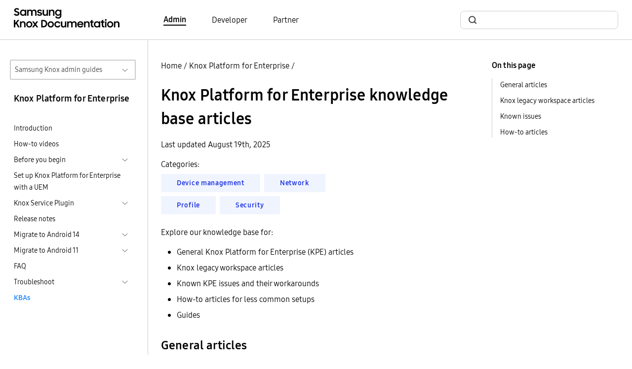

--- FILE ---
content_type: text/html
request_url: https://docs.samsungknox.com/admin/uem/citrix-deploy-byod.htm/
body_size: 319
content:
<!DOCTYPE html>
<html lang="en-us">
  <head>
    <title>https://docs.samsungknox.com/admin/knox-platform-for-enterprise/kbas/</title>
    <link rel="canonical" href="https://docs.samsungknox.com/admin/knox-platform-for-enterprise/kbas/">
    <meta name="robots" content="noindex">
    <meta charset="utf-8">
    <meta http-equiv="refresh" content="0; url=https://docs.samsungknox.com/admin/knox-platform-for-enterprise/kbas/">
  </head>
</html>


--- FILE ---
content_type: text/html
request_url: https://docs.samsungknox.com/admin/knox-platform-for-enterprise/kbas/
body_size: 69908
content:
<!DOCTYPE html>
<html lang="en">





  






  
  
<head>
  <meta charset="utf-8">
  
  
  <script async src="https://www.googletagmanager.com/gtag/js?id=G-CV8C3DHP6P"></script>
  <script>
    window.dataLayer = window.dataLayer || [];
    function gtag(){dataLayer.push(arguments);}
    gtag('js', new Date());
    gtag('config', 'G-CV8C3DHP6P');
  </script>
  
  <script>
    (function(i,s,o,g,r,a,m){i['GoogleAnalyticsObject']=r;i[r]=i[r]||function(){
    (i[r].q=i[r].q||[]).push(arguments)},i[r].l=1*new Date();a=s.createElement(o),
    m=s.getElementsByTagName(o)[0];a.async=1;a.src=g;m.parentNode.insertBefore(a,m)
    })(window,document,'script','https://www.google-analytics.com/analytics.js','ga');
    ga('create', 'UA-54474000-1', 'auto'); 
    ga('send', 'pageview');
  </script>
  
<script>(function(w,d,s,l,i){w[l]=w[l]||[];w[l].push({'gtm.start': new Date().getTime(),event:'gtm.js'});var f=d.getElementsByTagName(s)[0], j=d.createElement(s),dl=l!='dataLayer'?'&l='+l:'';j.async=true;j.src='https://www.googletagmanager.com/gtm.js?id='+i+dl;f.parentNode.insertBefore(j,f);})(window,document,'script','dataLayer','GTM-P24TWCG');</script><meta name="viewport" content="width=device-width,height=device-height,initial-scale=1.0">
  <meta http-equiv="X-UA-Compatible" content="IE=edge">
  <title>Knox Platform for Enterprise knowledge base articles  | Knox Platform for Enterprise  | Samsung Knox Documentation</title>
  <meta http-equiv="content-language" content="en">
  <meta name="language" content="en">
  <script src="../../assets/js/bundle.js"></script>
  <link rel="stylesheet" href="https://docs.samsungknox.com/admin/styles/main.min.css">
  <link rel="icon" href="../../favicon.ico" type="image/x-icon">
  <link rel="icon" sizes="16x16" href="../../favicon-16x16.png" type="image/png">
  <link rel="icon" sizes="32x32" href="../../favicon-32x32.png" type="image/png">
  <link rel="manifest" href="../../manifest.json">
  <link rel="apple-touch-icon" sizes="180x180" href="../../apple-touch-icon.png">
  <link rel="mask-icon" href="../../safari-pinned-tab.svg" color="#5bbad5">
  <meta name="theme-color" content="white">
</head>
<body id=ZgotmplZ>
  
    

  

<script onload="initBot()" defer src="https://dc-chbt.samsungknox.com/copilot/index.js?noCache=1769639955"></script>
<script defer>
    function initBot(){
      const relPath = "\/knox-platform-for-enterprise\/kbas\/";
      const prePath = relPath  === '/' ? "." : window.location.href.split(relPath)[0];
      window.chatbot.init("https:\/\/dc-chbt.samsungknox.com", prePath + "/assets/styles/chatbot.css");
    }
</script>
  
<noscript><iframe src="https://www.googletagmanager.com/ns.html?id=GTM-P24TWCG" height="0" width="0" style="display:none;visibility:hidden"></iframe></noscript>
  
    <header>
  <div class="container-xxl border-bottom">
    <nav class="nav-top navbar navbar-expand-lg d-flex px-3">
        <a class="navbar-brand" href="../../">
          <img src="../../svg/samsung_knox_doc_logo.svg" alt="Logo for Samsung Knox documentation">
        </a>
        <div class="collapse navbar-collapse">
          <ul class="row align-items-center ms-10 mb-0 p-0">
            
            
            <li class="navbar-nav col">
              <a href="../../" class="body-4 text-black fw-light pe-auto me-6 text-decoration-none fw-bold border-bottom border-2 border-black">Admin</a>
            </li>
            
            <li class="navbar-nav col">
              <a href="https://docs.samsungknox.com/dev/" class="body-4 text-black fw-light pe-auto me-6 text-decoration-none ">Developer</a>
            </li>
            
            <li class="navbar-nav col">
              <a href="https://docs.samsungknox.com/partner/" class="body-4 text-black fw-light pe-auto me-3 text-decoration-none ">Partner</a>
            </li>
            
          </ul>
        </div>
        <div class="ms-auto">
          <div class="collapse navbar-collapse">
            <div class="head-search-wrapper ms-auto ">
              <script async src="https://cse.google.com/cse.js?cx=67283aa7d0c29445b"></script>
<div class="gcse-search"></div>

            </div>
          </div>
        </div>
    </nav>
  </div>
</header>

  
  <main>
    
      <div class="container-xxl l-layout">
        <div class="l-sidebar pt-md-6">
          
<aside class="ps-2 pe-4">
  <div class="d-inline-block w-100 position-relative">
  <button id="guide-navigation-button" type="button" data-bs-toggle="collapse" data-bs-target="#guide-navigation" aria-controls="#guide-navigation" aria-expanded="false" class="dropdown-button border border-2">Samsung Knox admin guides</button>
  <div id="guide-navigation" class="collapse w-100 position-absolute dropdown">
    <nav aria-labelledby="guide-navigation-button" class="dropdown-content">
      <ul>
      <li>
  <a href="../../fundamentals" >Fundamentals</a>
  </li>
<li>
  <a href="../../knox-admin-portal" >Knox Admin Portal</a>
  </li>
<li>
  <a href="../../knox-suite" >Knox Suite</a>
  <ul>
    <li>
  <a href="../../knox-platform-for-enterprise" class="active-drop-item">Knox Platform for Enterprise</a>
  </li>
<li>
  <a href="../../knox-mobile-enrollment" >Knox Mobile Enrollment</a>
  </li>
<li>
  <a href="../../knox-manage" >Knox Manage</a>
  </li>
<li>
  <a href="../../knox-efota" >Knox E-FOTA</a>
  </li>
<li>
  <a href="../../knox-asset-intelligence" >Knox Asset Intelligence</a>
  <ul>
    </ul>
  </li>
<li>
  <a href="../../knox-remote-support" >Knox Remote Support</a>
  </li>
<li>
  <a href="../../knox-capture" >Knox Capture</a>
  </li>
<li>
  <a href="../../knox-authentication-manager" >Knox Authentication Manager</a>
  </li>
</ul>
  </li>
<li>
  <a href="../../knox-configure" >Knox Configure</a>
  </li>
<li>
  <a href="../../knox-guard" >Knox Guard</a>
  </li>
<li>
  <a href="../../care-plus" >Samsung Care&#43; for Business</a>
  </li>
<li>
  <a href="../../uat" >User Acceptance Testing</a>
  </li>
</ul>
    </nav>
  </div>
</div><h3 class="body-3 mt-4 ps-2">Knox Platform for Enterprise</h3>
  <nav class="side-nav">
    <ul class="ps-2">
      
      
      <li>
        <div>
          <a class="body-5 text-black fw-light" href="../../knox-platform-for-enterprise/">Introduction</a>
        </div>
      </li>
        
          
  
  
    <li class="mt-2">
    
    <div class="d-flex justify-content-between">
      <a class="body-5 text-black fw-light" href="../../knox-platform-for-enterprise/videos/">How-to videos</a>
    </div>
      
    </li>
  
        
          
  
  
    <li class="mt-2">
    
    <div class="d-flex justify-content-between cursor-pointer" data-bs-toggle="collapse" data-bs-target="#sub-knox-platform-for-enterprise-before-you-begin-before-you-begin" aria-expanded="false">
      <span class="body-5 text-black fw-light">Before you begin</span>
      <a class="btn-toggle d-inline-flex rounded border-0 fw-light" data-bs-toggle="collapse" data-bs-target="#sub-knox-platform-for-enterprise-before-you-begin-before-you-begin" aria-expanded="false"></a>
    </div>
      
    <div class="collapse" id="sub-knox-platform-for-enterprise-before-you-begin-before-you-begin">
      <ul>
      
      
  
  
    <li class="mt-2">
    
    
    <div class="d-flex justify-content-between">
      <a class="body-5 text-black fw-light" href="../../knox-platform-for-enterprise/before-you-begin/before-you-begin/">Before you begin</a>
    </div>
    
    </li>
  
  
  
    <li class="mt-2">
    
    
    <div class="d-flex justify-content-between">
      <a class="body-5 text-black fw-light" href="../../knox-platform-for-enterprise/before-you-begin/knox-platform-for-enterprise-licenses/">Knox Platform for Enterprise licenses</a>
    </div>
    
    </li>
  
  
  
    <li class="mt-2">
    
    
    <div class="d-flex justify-content-between">
      <a class="body-5 text-black fw-light" href="../../knox-platform-for-enterprise/before-you-begin/user-agreements-for-android-device-management/">User agreements for Android device management</a>
    </div>
    
    </li>
  </ul>
    </div></li>
  
        
          
  
  
    <li class="mt-2">
    
    
    <div class="d-flex justify-content-between">
      <a class="body-5 text-black fw-light" href="../../knox-platform-for-enterprise/set-up-knox-platform-for-enterprise-with-a-uem/">Set up Knox Platform for Enterprise with a UEM</a>
    </div>
    
    </li>
  
        
          
  
  
    <li class="mt-2">
    
    <div class="d-flex justify-content-between cursor-pointer" data-bs-toggle="collapse" data-bs-target="#sub-knox-platform-for-enterprise-knox-service-plugin-knox-service-plugin" aria-expanded="false">
      <span class="body-5 text-black fw-light">Knox Service Plugin</span>
      <a class="btn-toggle d-inline-flex rounded border-0 fw-light" data-bs-toggle="collapse" data-bs-target="#sub-knox-platform-for-enterprise-knox-service-plugin-knox-service-plugin" aria-expanded="false"></a>
    </div>
      
    <div class="collapse" id="sub-knox-platform-for-enterprise-knox-service-plugin-knox-service-plugin">
      <ul>
      
      
  
  
    <li class="mt-2">
    
    
    <div class="d-flex justify-content-between">
      <a class="body-5 text-black fw-light" href="../../knox-platform-for-enterprise/knox-service-plugin/welcome/">Welcome</a>
    </div>
    
    </li>
  
  
  
    <li class="mt-2">
    
    <div class="d-flex justify-content-between cursor-pointer" data-bs-toggle="collapse" data-bs-target="#sub-knox-platform-for-enterprise-knox-service-plugin-get-started-get-started" aria-expanded="false">
      <span class="body-5 text-black fw-light">Get started</span>
      <a class="btn-toggle d-inline-flex rounded border-0 fw-light" data-bs-toggle="collapse" data-bs-target="#sub-knox-platform-for-enterprise-knox-service-plugin-get-started-get-started" aria-expanded="false"></a>
    </div>
      
    <div class="collapse" id="sub-knox-platform-for-enterprise-knox-service-plugin-get-started-get-started">
      <ul>
      
      
  
  
    <li class="mt-2">
    
    
    <div class="d-flex justify-content-between">
      <a class="body-5 text-black fw-light" href="../../knox-platform-for-enterprise/knox-service-plugin/get-started/minimum-requirements/">Minimum requirements</a>
    </div>
    
    </li>
  
  
  
    <li class="mt-2">
    
    
    <div class="d-flex justify-content-between">
      <a class="body-5 text-black fw-light" href="../../knox-platform-for-enterprise/knox-service-plugin/get-started/set-up-with-a-uem/">Set up with a UEM</a>
    </div>
    
    </li>
  </ul>
    </div></li>
  
  
  
    <li class="mt-2">
    
    
    <div class="d-flex justify-content-between">
      <a class="body-5 text-black fw-light" href="../../knox-platform-for-enterprise/knox-service-plugin/apply-basic-policies/">Apply basic policies</a>
    </div>
    
    </li>
  
  
  
    <li class="mt-2">
    
    <div class="d-flex justify-content-between cursor-pointer" data-bs-toggle="collapse" data-bs-target="#sub-knox-platform-for-enterprise-knox-service-plugin-configure-advanced-policies-configure-advanced-policies" aria-expanded="false">
      <span class="body-5 text-black fw-light">Configure advanced policies</span>
      <a class="btn-toggle d-inline-flex rounded border-0 fw-light" data-bs-toggle="collapse" data-bs-target="#sub-knox-platform-for-enterprise-knox-service-plugin-configure-advanced-policies-configure-advanced-policies" aria-expanded="false"></a>
    </div>
      
    <div class="collapse" id="sub-knox-platform-for-enterprise-knox-service-plugin-configure-advanced-policies-configure-advanced-policies">
      <ul>
      
      
  
  
    <li class="mt-2">
    
    
    <div class="d-flex justify-content-between">
      <a class="body-5 text-black fw-light" href="../../knox-platform-for-enterprise/knox-service-plugin/configure-advanced-policies/advanced-policies/">Prerequisites</a>
    </div>
    
    </li>
  
  
  
    <li class="mt-2">
    
    
    <div class="d-flex justify-content-between">
      <a class="body-5 text-black fw-light" href="../../knox-platform-for-enterprise/knox-service-plugin/configure-advanced-policies/advanced-restriction-policies/">Advanced Restriction policies</a>
    </div>
    
    </li>
  
  
  
    <li class="mt-2">
    
    
    <div class="d-flex justify-content-between">
      <a class="body-5 text-black fw-light" href="../../knox-platform-for-enterprise/knox-service-plugin/configure-advanced-policies/advanced-restrictions-in-work-profile/">Advanced restrictions in work profile</a>
    </div>
    
    </li>
  
  
  
    <li class="mt-2">
    
    
    <div class="d-flex justify-content-between">
      <a class="body-5 text-black fw-light" href="../../knox-platform-for-enterprise/knox-service-plugin/configure-advanced-policies/application-management-policies/">Application management policies</a>
    </div>
    
    </li>
  
  
  
    <li class="mt-2">
    
    
    <div class="d-flex justify-content-between">
      <a class="body-5 text-black fw-light" href="../../knox-platform-for-enterprise/knox-service-plugin/configure-advanced-policies/allow-apps-access-sdk/">Allow apps to access Knox SDK</a>
    </div>
    
    </li>
  
  
  
    <li class="mt-2">
    
    
    <div class="d-flex justify-content-between">
      <a class="body-5 text-black fw-light" href="../../knox-platform-for-enterprise/knox-service-plugin/configure-advanced-policies/allow-dual-sim-operation/">Allow dual SIM operation</a>
    </div>
    
    </li>
  
  
  
    <li class="mt-2">
    
    
    <div class="d-flex justify-content-between">
      <a class="body-5 text-black fw-light" href="../../knox-platform-for-enterprise/knox-service-plugin/configure-advanced-policies/allow-esim-operation/">Allow eSIM operation</a>
    </div>
    
    </li>
  
  
  
    <li class="mt-2">
    
    
    <div class="d-flex justify-content-between">
      <a class="body-5 text-black fw-light" href="../../knox-platform-for-enterprise/knox-service-plugin/configure-advanced-policies/audit-log/">Audit log</a>
    </div>
    
    </li>
  
  
  
    <li class="mt-2">
    
    
    <div class="d-flex justify-content-between">
      <a class="body-5 text-black fw-light" href="../../knox-platform-for-enterprise/knox-service-plugin/configure-advanced-policies/call-and-messaging-control/">Call and Messaging control</a>
    </div>
    
    </li>
  
  
  
    <li class="mt-2">
    
    
    <div class="d-flex justify-content-between">
      <a class="body-5 text-black fw-light" href="../../knox-platform-for-enterprise/knox-service-plugin/configure-advanced-policies/certificate-management-policies/">Certificate management policies</a>
    </div>
    
    </li>
  
  
  
    <li class="mt-2">
    
    
    <div class="d-flex justify-content-between">
      <a class="body-5 text-black fw-light" href="../../knox-platform-for-enterprise/knox-service-plugin/configure-advanced-policies/client-certificate-management-policies/">Client Certificate Management policies</a>
    </div>
    
    </li>
  
  
  
    <li class="mt-2">
    
    
    <div class="d-flex justify-content-between">
      <a class="body-5 text-black fw-light" href="../../knox-platform-for-enterprise/knox-service-plugin/configure-advanced-policies/certificate-provisioning-configurations/">Certificate provisioning configurations</a>
    </div>
    
    </li>
  
  
  
    <li class="mt-2">
    
    
    <div class="d-flex justify-content-between">
      <a class="body-5 text-black fw-light" href="../../knox-platform-for-enterprise/knox-service-plugin/configure-advanced-policies/data-processing-for-galaxy-ai/">Data processing for Galaxy AI</a>
    </div>
    
    </li>
  
  
  
    <li class="mt-2">
    
    
    <div class="d-flex justify-content-between">
      <a class="body-5 text-black fw-light" href="../../knox-platform-for-enterprise/knox-service-plugin/configure-advanced-policies/date-time-change/">Date Time Change</a>
    </div>
    
    </li>
  
  
  
    <li class="mt-2">
    
    
    <div class="d-flex justify-content-between">
      <a class="body-5 text-black fw-light" href="../../knox-platform-for-enterprise/knox-service-plugin/configure-advanced-policies/deep-settings-customization/">Deep Settings Customization</a>
    </div>
    
    </li>
  
  
  
    <li class="mt-2">
    
    
    <div class="d-flex justify-content-between">
      <a class="body-5 text-black fw-light" href="../../knox-platform-for-enterprise/knox-service-plugin/configure-advanced-policies/device-account-policy/">Device Account Policy</a>
    </div>
    
    </li>
  
  
  
    <li class="mt-2">
    
    
    <div class="d-flex justify-content-between">
      <a class="body-5 text-black fw-light" href="../../knox-platform-for-enterprise/knox-service-plugin/configure-advanced-policies/device-controls/">Device controls</a>
    </div>
    
    </li>
  
  
  
    <li class="mt-2">
    
    
    <div class="d-flex justify-content-between">
      <a class="body-5 text-black fw-light" href="../../knox-platform-for-enterprise/knox-service-plugin/configure-advanced-policies/device-key-mapping/">Device key mapping</a>
    </div>
    
    </li>
  
  
  
    <li class="mt-2">
    
    
    <div class="d-flex justify-content-between">
      <a class="body-5 text-black fw-light" href="../../knox-platform-for-enterprise/knox-service-plugin/configure-advanced-policies/device-power-setting/">Device power setting</a>
    </div>
    
    </li>
  
  
  
    <li class="mt-2">
    
    
    <div class="d-flex justify-content-between">
      <a class="body-5 text-black fw-light" href="../../knox-platform-for-enterprise/knox-service-plugin/configure-advanced-policies/device-restrictions/">Device restrictions</a>
    </div>
    
    </li>
  
  
  
    <li class="mt-2">
    
    
    <div class="d-flex justify-content-between">
      <a class="body-5 text-black fw-light" href="../../knox-platform-for-enterprise/knox-service-plugin/configure-advanced-policies/device-settings/">Device settings</a>
    </div>
    
    </li>
  
  
  
    <li class="mt-2">
    
    
    <div class="d-flex justify-content-between">
      <a class="body-5 text-black fw-light" href="../../knox-platform-for-enterprise/knox-service-plugin/configure-advanced-policies/dex/">DeX</a>
    </div>
    
    </li>
  
  
  
    <li class="mt-2">
    
    
    <div class="d-flex justify-content-between">
      <a class="body-5 text-black fw-light" href="../../knox-platform-for-enterprise/knox-service-plugin/configure-advanced-policies/enabling-dual-dar-with-knox-service-plugin/">Enabling DualDAR with Knox Service Plugin</a>
    </div>
    
    </li>
  
  
  
    <li class="mt-2">
    
    
    <div class="d-flex justify-content-between">
      <a class="body-5 text-black fw-light" href="../../knox-platform-for-enterprise/knox-service-plugin/configure-advanced-policies/firewall/">Firewall</a>
    </div>
    
    </li>
  
  
  
    <li class="mt-2">
    
    
    <div class="d-flex justify-content-between">
      <a class="body-5 text-black fw-light" href="../../knox-platform-for-enterprise/knox-service-plugin/configure-advanced-policies/firmware-update-policy/">Firmware update policy</a>
    </div>
    
    </li>
  
  
  
    <li class="mt-2">
    
    
    <div class="d-flex justify-content-between">
      <a class="body-5 text-black fw-light" href="../../knox-platform-for-enterprise/knox-service-plugin/configure-advanced-policies/lockscreen-customization-policies/">Lockscreen customization policies</a>
    </div>
    
    </li>
  
  
  
    <li class="mt-2">
    
    
    <div class="d-flex justify-content-between">
      <a class="body-5 text-black fw-light" href="../../knox-platform-for-enterprise/knox-service-plugin/configure-advanced-policies/network-platform-analytics/">Network Platform Analytics</a>
    </div>
    
    </li>
  
  
  
    <li class="mt-2">
    
    
    <div class="d-flex justify-content-between">
      <a class="body-5 text-black fw-light" href="../../knox-platform-for-enterprise/knox-service-plugin/configure-advanced-policies/password-policy/">Password policy</a>
    </div>
    
    </li>
  
  
  
    <li class="mt-2">
    
    
    <div class="d-flex justify-content-between">
      <a class="body-5 text-black fw-light" href="../../knox-platform-for-enterprise/knox-service-plugin/configure-advanced-policies/peripheral-configuration/">Peripheral configuration</a>
    </div>
    
    </li>
  
  
  
    <li class="mt-2">
    
    
    <div class="d-flex justify-content-between">
      <a class="body-5 text-black fw-light" href="../../knox-platform-for-enterprise/knox-service-plugin/configure-advanced-policies/quick-panel-configuration/">Quick Panel configuration</a>
    </div>
    
    </li>
  
  
  
    <li class="mt-2">
    
    
    <div class="d-flex justify-content-between">
      <a class="body-5 text-black fw-light" href="../../knox-platform-for-enterprise/knox-service-plugin/configure-advanced-policies/rcp-data-sync-profile-configuration/">RCP data sync profile configuration</a>
    </div>
    
    </li>
  
  
  
    <li class="mt-2">
    
    
    <div class="d-flex justify-content-between">
      <a class="body-5 text-black fw-light" href="../../knox-platform-for-enterprise/knox-service-plugin/configure-advanced-policies/restrictions-in-work-profile/">Restrictions in work profile</a>
    </div>
    
    </li>
  
  
  
    <li class="mt-2">
    
    
    <div class="d-flex justify-content-between">
      <a class="body-5 text-black fw-light" href="../../knox-platform-for-enterprise/knox-service-plugin/configure-advanced-policies/samsung-keyboard-controls/">Samsung keyboard controls</a>
    </div>
    
    </li>
  
  
  
    <li class="mt-2">
    
    
    <div class="d-flex justify-content-between">
      <a class="body-5 text-black fw-light" href="../../knox-platform-for-enterprise/knox-service-plugin/configure-advanced-policies/separated-apps/">Separated Apps</a>
    </div>
    
    </li>
  
  
  
    <li class="mt-2">
    
    
    <div class="d-flex justify-content-between">
      <a class="body-5 text-black fw-light" href="../../knox-platform-for-enterprise/knox-service-plugin/configure-advanced-policies/universal-credential-management/">Universal Credential Management</a>
    </div>
    
    </li>
  
  
  
    <li class="mt-2">
    
    
    <div class="d-flex justify-content-between">
      <a class="body-5 text-black fw-light" href="../../knox-platform-for-enterprise/knox-service-plugin/configure-advanced-policies/vpn-policies/">VPN policies</a>
    </div>
    
    </li>
  
  
  
    <li class="mt-2">
    
    
    <div class="d-flex justify-content-between">
      <a class="body-5 text-black fw-light" href="../../knox-platform-for-enterprise/knox-service-plugin/configure-advanced-policies/workspace-configuration/">Workspace configuration</a>
    </div>
    
    </li>
  
  
  
    <li class="mt-2">
    
    
    <div class="d-flex justify-content-between">
      <a class="body-5 text-black fw-light" href="../../knox-platform-for-enterprise/knox-service-plugin/configure-advanced-policies/zero-trust-network-access/">Zero Trust Network Access</a>
    </div>
    
    </li>
  </ul>
    </div></li>
  
  
  
    <li class="mt-2">
    
    
    <div class="d-flex justify-content-between">
      <a class="body-5 text-black fw-light" href="../../knox-platform-for-enterprise/knox-service-plugin/integration-with-knox-asset-intelligence/">Integration with Knox Asset Intelligence</a>
    </div>
    
    </li>
  
  
  
    <li class="mt-2">
    
    <div class="d-flex justify-content-between">
      <a class="body-5 text-black fw-light" href="../../knox-platform-for-enterprise/knox-service-plugin/release-notes/">Release notes</a>
    </div>
      
    </li>
  
  
  
    <li class="mt-2">
    
    
    <div class="d-flex justify-content-between">
      <a class="body-5 text-black fw-light" href="../../knox-platform-for-enterprise/knox-service-plugin/faq/">FAQ</a>
    </div>
    
    </li>
  
  
  
    <li class="mt-2">
    
    <div class="d-flex justify-content-between">
      <a class="body-5 text-black fw-light" href="../../knox-platform-for-enterprise/knox-service-plugin/kbas/">KBAs</a>
    </div>
      
    </li>
  
  
  
    <li class="mt-2">
    
    <div class="d-flex justify-content-between cursor-pointer" data-bs-toggle="collapse" data-bs-target="#sub-knox-platform-for-enterprise-knox-service-plugin-troubleshoot-troubleshoot" aria-expanded="false">
      <span class="body-5 text-black fw-light">Troubleshoot</span>
      <a class="btn-toggle d-inline-flex rounded border-0 fw-light" data-bs-toggle="collapse" data-bs-target="#sub-knox-platform-for-enterprise-knox-service-plugin-troubleshoot-troubleshoot" aria-expanded="false"></a>
    </div>
      
    <div class="collapse" id="sub-knox-platform-for-enterprise-knox-service-plugin-troubleshoot-troubleshoot">
      <ul>
      
      
  
  
    <li class="mt-2">
    
    
    <div class="d-flex justify-content-between">
      <a class="body-5 text-black fw-light" href="../../knox-platform-for-enterprise/knox-service-plugin/troubleshoot/get-support/">Get support</a>
    </div>
    
    </li>
  
  
  
    <li class="mt-2">
    
    
    <div class="d-flex justify-content-between">
      <a class="body-5 text-black fw-light" href="../../knox-platform-for-enterprise/knox-service-plugin/troubleshoot/debug-mode/">Debug mode</a>
    </div>
    
    </li>
  </ul>
    </div></li>
  
  
  
    <li class="mt-2">
    
    <div class="d-flex justify-content-between cursor-pointer" data-bs-toggle="collapse" data-bs-target="#sub-knox-platform-for-enterprise-knox-service-plugin-references-references" aria-expanded="false">
      <span class="body-5 text-black fw-light">References</span>
      <a class="btn-toggle d-inline-flex rounded border-0 fw-light" data-bs-toggle="collapse" data-bs-target="#sub-knox-platform-for-enterprise-knox-service-plugin-references-references" aria-expanded="false"></a>
    </div>
      
    <div class="collapse" id="sub-knox-platform-for-enterprise-knox-service-plugin-references-references">
      <ul>
      
      
  
  
    <li class="mt-2">
    
    
    <div class="d-flex justify-content-between">
      <a class="body-5 text-black fw-light" href="../../knox-platform-for-enterprise/knox-service-plugin/references/how-knox-service-plugin-works/">How Knox Service Plugin works</a>
    </div>
    
    </li>
  
  
  
    <li class="mt-2">
    
    
    <div class="d-flex justify-content-between">
      <a class="body-5 text-black fw-light" href="../../knox-platform-for-enterprise/knox-service-plugin/references/schema-structure/">Schema structure</a>
    </div>
    
    </li>
  
  
  
    <li class="mt-2">
    
    
    <div class="d-flex justify-content-between">
      <a class="body-5 text-black fw-light" href="../../knox-platform-for-enterprise/knox-service-plugin/references/policy-descriptions/">Policy descriptions</a>
    </div>
    
    </li>
  
  
  
    <li class="mt-2">
    
    
    <div class="d-flex justify-content-between">
      <a class="body-5 text-black fw-light" href="../../knox-platform-for-enterprise/knox-service-plugin/references/error-codes/">Error codes</a>
    </div>
    
    </li>
  </ul>
    </div></li>
  </ul>
    </div></li>
  
        
          
  
  
    <li class="mt-2">
    
    <div class="d-flex justify-content-between">
      <a class="body-5 text-black fw-light" href="../../knox-platform-for-enterprise/release-notes/">Release notes</a>
    </div>
      
    </li>
  
        
          
  
  
    <li class="mt-2">
    
    <div class="d-flex justify-content-between cursor-pointer" data-bs-toggle="collapse" data-bs-target="#sub-knox-platform-for-enterprise-migrate-to-android-14-migrate-to-android-14" aria-expanded="false">
      <span class="body-5 text-black fw-light">Migrate to Android 14</span>
      <a class="btn-toggle d-inline-flex rounded border-0 fw-light" data-bs-toggle="collapse" data-bs-target="#sub-knox-platform-for-enterprise-migrate-to-android-14-migrate-to-android-14" aria-expanded="false"></a>
    </div>
      
    <div class="collapse" id="sub-knox-platform-for-enterprise-migrate-to-android-14-migrate-to-android-14">
      <ul>
      
      
  
  
    <li class="mt-2">
    
    
    <div class="d-flex justify-content-between">
      <a class="body-5 text-black fw-light" href="../../knox-platform-for-enterprise/migrate-to-android-14/overview/">Overview</a>
    </div>
    
    </li>
  
  
  
    <li class="mt-2">
    
    
    <div class="d-flex justify-content-between">
      <a class="body-5 text-black fw-light" href="../../knox-platform-for-enterprise/migrate-to-android-14/separated-apps-for-android-14/">Separated Apps for Android 14</a>
    </div>
    
    </li>
  </ul>
    </div></li>
  
        
          
  
  
    <li class="mt-2">
    
    <div class="d-flex justify-content-between cursor-pointer" data-bs-toggle="collapse" data-bs-target="#sub-knox-platform-for-enterprise-migrate-to-android-11-migrate-to-android-11" aria-expanded="false">
      <span class="body-5 text-black fw-light">Migrate to Android 11</span>
      <a class="btn-toggle d-inline-flex rounded border-0 fw-light" data-bs-toggle="collapse" data-bs-target="#sub-knox-platform-for-enterprise-migrate-to-android-11-migrate-to-android-11" aria-expanded="false"></a>
    </div>
      
    <div class="collapse" id="sub-knox-platform-for-enterprise-migrate-to-android-11-migrate-to-android-11">
      <ul>
      
      
  
  
    <li class="mt-2">
    
    <div class="d-flex justify-content-between cursor-pointer" data-bs-toggle="collapse" data-bs-target="#sub-knox-platform-for-enterprise-migrate-to-android-11-device-management-modes-device-management-modes" aria-expanded="false">
      <span class="body-5 text-black fw-light">Device management modes</span>
      <a class="btn-toggle d-inline-flex rounded border-0 fw-light" data-bs-toggle="collapse" data-bs-target="#sub-knox-platform-for-enterprise-migrate-to-android-11-device-management-modes-device-management-modes" aria-expanded="false"></a>
    </div>
      
    <div class="collapse" id="sub-knox-platform-for-enterprise-migrate-to-android-11-device-management-modes-device-management-modes">
      <ul>
      
      
  
  
    <li class="mt-2">
    
    
    <div class="d-flex justify-content-between">
      <a class="body-5 text-black fw-light" href="../../knox-platform-for-enterprise/migrate-to-android-11/device-management-modes/overview/">Overview</a>
    </div>
    
    </li>
  
  
  
    <li class="mt-2">
    
    
    <div class="d-flex justify-content-between">
      <a class="body-5 text-black fw-light" href="../../knox-platform-for-enterprise/migrate-to-android-11/device-management-modes/work-profile-on-company-owned-devices/">Work profile on company-owned devices</a>
    </div>
    
    </li>
  
  
  
    <li class="mt-2">
    
    
    <div class="d-flex justify-content-between">
      <a class="body-5 text-black fw-light" href="../../knox-platform-for-enterprise/migrate-to-android-11/device-management-modes/android-policies-in-the-personal-profile/">Android policies in the personal profile</a>
    </div>
    
    </li>
  
  
  
    <li class="mt-2">
    
    
    <div class="d-flex justify-content-between">
      <a class="body-5 text-black fw-light" href="../../knox-platform-for-enterprise/migrate-to-android-11/device-management-modes/knox-policies-in-the-personal-profile/">Knox policies in the personal profile</a>
    </div>
    
    </li>
  
  
  
    <li class="mt-2">
    
    
    <div class="d-flex justify-content-between">
      <a class="body-5 text-black fw-light" href="../../knox-platform-for-enterprise/migrate-to-android-11/device-management-modes/separated-apps/">Separated apps</a>
    </div>
    
    </li>
  
  
  
    <li class="mt-2">
    
    
    <div class="d-flex justify-content-between">
      <a class="body-5 text-black fw-light" href="../../knox-platform-for-enterprise/migrate-to-android-11/device-management-modes/dualdar-with-work-profile-on-company-owned-devices/">DualDAR with work profile on company-owned devices</a>
    </div>
    
    </li>
  </ul>
    </div></li>
  
  
  
    <li class="mt-2">
    
    
    <div class="d-flex justify-content-between">
      <a class="body-5 text-black fw-light" href="../../knox-platform-for-enterprise/migrate-to-android-11/prepare-knox-for-android-11/">Prepare Knox for Android 11</a>
    </div>
    
    </li>
  </ul>
    </div></li>
  
        
          
  
  
    <li class="mt-2">
    
    
    <div class="d-flex justify-content-between">
      <a class="body-5 text-black fw-light" href="../../knox-platform-for-enterprise/faq/">FAQ</a>
    </div>
    
    </li>
  
        
          
  
  
    <li class="mt-2">
    
    <div class="d-flex justify-content-between cursor-pointer" data-bs-toggle="collapse" data-bs-target="#sub-knox-platform-for-enterprise-troubleshoot-troubleshoot" aria-expanded="false">
      <span class="body-5 text-black fw-light">Troubleshoot</span>
      <a class="btn-toggle d-inline-flex rounded border-0 fw-light" data-bs-toggle="collapse" data-bs-target="#sub-knox-platform-for-enterprise-troubleshoot-troubleshoot" aria-expanded="false"></a>
    </div>
      
    <div class="collapse" id="sub-knox-platform-for-enterprise-troubleshoot-troubleshoot">
      <ul>
      
      
  
  
    <li class="mt-2">
    
    
    <div class="d-flex justify-content-between">
      <a class="body-5 text-black fw-light" href="../../knox-platform-for-enterprise/troubleshoot/get-device-logs/">Get device logs</a>
    </div>
    
    </li>
  </ul>
    </div></li>
  
        
          
  
  
    <li class="mt-2">
    
    <div class="d-flex justify-content-between">
      <a class="body-5 text-black active" href="../../knox-platform-for-enterprise/kbas/">KBAs</a>
    </div>
      
    </li>
  </ul>
  </nav>
</aside></div>
        <div class="l-main pt-md-6">
          
          <div class="l-content-top mb-4">
            <div class="l-breadcrumb">
              <a class="fw-light text-black" href="../../">Home</a><span> /</span>
<a class="fw-light text-black" href="../../knox-platform-for-enterprise/">Knox Platform for Enterprise</a><span> /</span>

            </div>
            <div class="mt-4">
              <h1>Knox Platform for Enterprise knowledge base articles</h1>
            </div>
            

  <p><span>Last updated August  19th, 2025</span></p>


    


  
  <p>Categories:</p>
<div class="kba-tags">
    <a class="d-inline-block px-5 py-2 me-2 mt-2 fw-bold text-samsung-blue bg-samsung-light-blue" href="../../knox-platform-for-enterprise/kbas/tags/device-management/">Device management</a><a class="d-inline-block px-5 py-2 me-2 mt-2 fw-bold text-samsung-blue bg-samsung-light-blue" href="../../knox-platform-for-enterprise/kbas/tags/network/">Network</a><a class="d-inline-block px-5 py-2 me-2 mt-2 fw-bold text-samsung-blue bg-samsung-light-blue" href="../../knox-platform-for-enterprise/kbas/tags/profile/">Profile</a><a class="d-inline-block px-5 py-2 me-2 mt-2 fw-bold text-samsung-blue bg-samsung-light-blue" href="../../knox-platform-for-enterprise/kbas/tags/security/">Security</a></div>
  </div>
          <div class="l-content">
            





      
      
      
      
        
      
      
      
      
        
      
      
      
      
        
      
      
      
      
        
      
      
      
      
        
      
      
      
      
        
      
      
      
      
        
      
      
      
      
        
      
      
      
      
        
      
      
      
      
        
      
      
      
      
        
      
      
      
      
        
      
      
      
      
        
      
      
      
      
        
      
      
      
      
        
      
      
      
      
        
      
      
      
      
        
      
      
      
      
        
      
      
      
      
        
      
      
      
      
        
      
      
      
      
        
      
      
      
      
        
      
      
      
      
        
      
      
      
      
        
      
      
      
      
        
      
      
      
      
        
      
      
      
      
        
      
      
      
      
        
      
      
      
      
        
      
      
      
      
        
      
      
      
      
        
      
      
      
      
        
      
      
      
      
        
      
      
      
      
        
      
      
      
      
        
      
      
      
      
        
      
      
      
      
        
      
      
      
      
        
      
      
      
      
        
      
      
      
      
        
      
      
      
      
        
      
      
      
      
        
      
      
      
      
        
      
      
      
      
        
      
      
      
      
        
      
      
      
      
        
      
      
      
      
        
      
      
      
      
        
      
      
      
      
        
      
      
      
      
        
      
      
      
      
        
      
      
      
      
        
      
      
      
      
        
      
      
      
      
        
      
      
      
      
        
      
      
      
      
        
      
      
      
      
        
      
      
      
      
        
      
      
      
      
        
      
      
      
      
        
      
      
      
      
        
      
      
      
      
        
      
      
      
      
        
      
      
      
      
        
      
      
      
      
        
      
      
      
      
        
      
      
      
      
        
      
      
      
      
        
      
      
      
      
        
      
      
      
      
        
      
      
      
      
        
      
      
      
      
        
      
      
      
      
        
      
      
      
      
        
      
      
      
      
        
      
      
      
      
        
      
      
      
      
        
      
      
      
      
        
      
      
      
      
        
      
      
      
      
        
      
      
      
      
        
      
      
      
      
        
      
      
      
      
        
      
      
      
      
        
      
      
      
      
        
      
      
      
      
        
      
      
      
      
        
      
      
      
      
        
      
      
      
      
        
      
      
      
      
        
      
      
      
      
        
      
      
      
      
        
      
      
      
      
        
      
      
      
      
        
      
      
      
      
        
      
      
      
      
        
      
      
      
      
        
      
      
      
      
        
      
      
      
      
        
      
      
      
      
        
      
      
      
      
        
      
      
      
      
        
      
      
      
      
        
      
      
      
      
        
      
      
      
      
        
      
      
      
      
        
      
      
      
      
        
      
      
      
      
        
      
      
      
      
        
      
      
      
      
        
      
      
      
      
        
      
      
      
      
        
      
      
      
      
        
      
      
      
      
        
      
      
      
      
        
      
      
      
      
        
      
      
      
      
        
      
      
      
      
        
      
      
      
      
        
      
      
      
      
        
      
      
      
      
        
      
      
      
      
        
      
      
      
      
        
      
      
      
      
        
      
      
      
      
        
      
      
      
      
        
      
      
      
      
        
      
      
      
      
        
      
      
      
      
        
      
      
      
      
        
      
      
      
      
        
      
      
      
      
        
      
      
      
      
        
      
      
      
      
        
      
      
      
      
        
      
      
      
      
        
      
      
      
      
        
      
      
      
      
        
      
      
      
      
        
      
      
      
      
        
      
      
      
      
        
      
      
      
      
        
      
      
      
      
        
      
      
      
      
        
      
      
      
      
        
      
      
      
      
        
      
      
      
      
        
      
      
      
      
        <p>Explore our knowledge base for:</p>
<ul>
<li>General Knox Platform for Enterprise (KPE) articles</li>
<li>Knox legacy workspace articles</li>
<li>Known KPE issues and their workarounds</li>
<li>How-to articles for less common setups</li>
<li>Guides</li>
</ul>
<h2 id="general-articles">General articles</h2>
<p><a href="kba-1739-notice-of-upcoming-microsoft-exchange-online-activesync-device-support-restrictions">Notice of upcoming Microsoft Exchange Online ActiveSync device support restrictions</a></p>
<p><a href="kba-1219-common-errors-when-creating-samsung-account">Common errors when creating a Samsung account</a></p>
<p><a href="kba-1403-smart-switch-not-working-on-devices-with-vpn">Smart Switch isn&rsquo;t working on devices connected to a VPN</a></p>
<p><a href="kba-1205-secure-folder-not-available-on-a-device">Secure Folder isn&rsquo;t available on a device</a></p>
<p><a href="kba-1200-maintenance-mode-unavailable">Maintenance Mode unavailable</a></p>
<p><a href="kba-1115-verify-if-your-device-is-secured-by-knox">Verify if your device is Secured by Knox</a></p>
<p><a href="kba-1089-reduced-network-performance-through-vpn-connection">Reduced network performance through VPN connection</a></p>
<p><a href="kba-923-cant-remove-permissions-for-unused-apps-in-android-13">Can&rsquo;t remove permissions for unused apps in Android 13</a></p>
<p><a href="kba-911-automatic-license-assignment-release-exceptions">Automatic license assignment release exceptions</a></p>
<p><a href="kba-748-upgrade-managed-android-devices-to-android-device-policy">Upgrade managed Android devices to Android Device Policy by March 19, 2022</a></p>
<p><a href="kba-608-sending-of-diagnostic-data-message">&ldquo;Sending of Diagnostic Data&rdquo; message shown in Android 12</a></p>
<p><a href="kba-527-can-separated-apps-access-corporate-vpn">Do Separated Apps (SA) have access to corporate VPNs?</a></p>
<p><a href="cc-guidance-documents">Guidance documents for Common Criteria evaluation</a></p>
<p><a href="common-criteria-mode">Common Criteria Mode</a></p>
<p><a href="kba-362-features-unsupported-one-ui-core">Knox Platform for Enterprise features not supported on One UI Core devices</a></p>
<p><a href="kba-360000762968">Knox PAC Support (Proxy Auto Config)</a></p>
<p><a href="kba-115013733888">Android VPN Management for Knox &mdash; configuration and troubleshooting</a></p>
<p><a href="kba-360034073174">Intelligent Wi-Fi</a></p>
<p><a href="kba-115013403768">Enhanced Roaming Algorithm</a></p>
<p><a href="kba-360039577713">File-based encryption (FBE) and full-disk encryption (FDE)</a></p>
<p><a href="kba-115013837768">What policy do I use to block users from adding additional accounts on the device?</a></p>
<p><a href="kba-115013363628">&ldquo;Network may be monitored&rdquo; shown after installing a private CA certificate on device</a></p>
<p><a href="kba-115013363028">Does the Samsung email client support &ldquo;opaque signed&rdquo; emails?</a></p>
<p><a href="kba-115013208227">Can a network operator configure an E_APN on an employee&rsquo;s device?</a></p>
<p><a href="kba-115013208027">If two similar Knox policies are applied to a device with an MDM, which one takes precedence?</a></p>
<p><a href="kba-115013360928">Should the Knox VPN client be installed inside or outside the Knox container?</a></p>
<p><a href="kba-115013360628">What are the package names for the Samsung Cisco AnyConnect and Juniper VPN clients?</a></p>
<p><a href="kba-115013302428">What is the minimum level of unlock method required to install a certificate in Android credential storage?</a></p>
<p><a href="kba-115013150587">What is the proper way to wildcard APK package names?</a></p>
<p><a href="kba-115013298328">Which servers do EMMs need to communicate with in order to conduct device attestation?</a></p>
<p><a href="kba-115013145547">What is the order of precedence for firewall rules?</a></p>
<p><a href="kba-115012547907">What URLs do I have to add to an allowlist to make Samsung apps work with an authenticated proxy?</a></p>
<p><a href="kba-115013208627">Can I disable power saving mode on Knox supported devices?</a></p>
<p><a href="kba-115013207907">If I cannot resolve an SE for Android issue, who do I escalate to?</a></p>
<p><a href="kba-528-max-number-licenses-kpe-meaning">What does the term &ldquo;Maximum number of licenses&rdquo; mean for KPE Standard licenses?</a></p>
<h2 id="knox-legacy-workspace-articles">Knox legacy workspace articles</h2>
<p><a href="kba-115013575847">Using SSO with a Common Access Card (CAC) in the Work Profile</a></p>
<p><a href="kba-115013404208">How many certificates can be stored in the Knox platform TrustZone?</a></p>
<p><a href="kba-115013207947">Accessing Knox Workspace without connecting to Active Directory network</a></p>
<p><a href="kba-115013362628">Unlocking the Knox Workspace container using Active Directory credentials</a></p>
<p><a href="kba-115012360107">What is the certificate length limit in the Knox CCM keystore?</a></p>
<p><a href="kba-115012360047">Can I create an RSA Key Pair on a Knox Platform for Enterprise device?</a></p>
<h2 id="known-issues">Known issues</h2>
<p><a href="kba-1735-apps-not-working-when-the-device-is-in-battery-optimization-mode">Apps not working when the device is in battery optimization mode</a></p>
<p><a href="kba-1736-microsoft-onedrive-app-isnt-opening-on-devices-linked-with-the-samsung-account-app">Microsoft OneDrive app isn&rsquo;t opening on devices linked with the Samsung Account app</a></p>
<p><a href="kba-1719-unable-to-deploy-internal-apps-because-of-safe-install-warnings">Unable to deploy internal apps because of Safe-install warnings</a></p>
<p><a href="kba-1715-remote-desktop-doesnt-show-current-screen">Remote Desktop doesn&rsquo;t show the current screen</a></p>
<p><a href="kba-1710-systemupdatepolicy-api-update-behavior">SystemUpdatePolicy API update behavior</a></p>
<p><a href="kba-1667-voice-input-button-is-missing-from-keyboard-toolbar-in-lock-task-mode">Voice input button is missing from keyboard toolbar in lock task mode</a></p>
<p><a href="kba-1655-forced-to-change-password-after-expiration-on-devices-running-android-15">Forced to change password after expiration on devices running Android 15 OS</a></p>
<p><a href="kba-1470-cant-find-installed-certificate-on-device-after-upgrading-to-android-12-and-higher">Can&rsquo;t find installed certificate on device after upgrading to Android 12 and higher</a></p>
<p><a href="kba-1587-intune-android-enterprise-work-profile-notifications-disabled-on-galaxy-watch">Microsoft Intune &mdash; Android Enterprise work profile notifications disabled on Galaxy Watch</a></p>
<p><a href="kba-1579-omnissa-android-enterprise-work-profile-notifications-disabled-on-galaxy-watch-by-default">Omnissa Workspace ONE &mdash; Android Enterprise work profile notifications disabled on Galaxy Watch by default</a></p>
<p><a href="kba-1448-frequent-multi-factor-authentication-requests-samsung-email">Frequent multi-factor authentication requests with Samsung Email</a></p>
<p><a href="kba-1405-conditional-access-authentication-issues-on-samsung-email">Conditional Access authentication issues on Samsung Email app</a></p>
<p><a href="kba-1388-4g5g-network-switching-issue-on-xcover-7">4G and 5G network switching issue on XCover 7</a></p>
<p><a href="kba-1330-smart-switch-not-transferring-data-to-new-devices">Smart Switch not transferring data to new devices</a></p>
<p><a href="kba-1269-modes-and-routines-missing">Modes and Routines missing</a></p>
<p><a href="kba-1342-apps-fail-to-install-on-device">Apps fail to install on device</a></p>
<p><a href="kba-961-unable-to-upload-or-download-attachments-in-samsung-email">Unable to upload or download attachments in Samsung Email</a></p>
<p><a href="kba-1234-samsung-email-account-configuration-fails-with-404-status">Samsung email account configuration fails with 404 status</a></p>
<p><a href="kba-1184-disabling-notifications-for-samsung-email-also-disables-calendar-and-contacts-notifications">Disabling notifications for Samsung Email also disables Calendar and Contacts notifications</a></p>
<p><a href="kba-1222-samsung-calendar-options-are-not-available-in-the-work-profile">Alert options for Samsung Calendar app aren&rsquo;t available in a work profile</a></p>
<p><a href="kba-986-device-randomly-reboots-without-warning">Device randomly reboots without warning</a></p>
<p><a href="kba-1103-unable-to-make-or-receive-phone-calls-with-knox-vpn">Unable to make or receive phone calls with Knox VPN</a></p>
<p><a href="kba-1120-unable-to-enroll-device-with-zero-touch-enrollment">Unable to enroll device with zero-touch enrollment</a></p>
<p><a href="kba-1008-remote-control-to-kiosk-mode-device-displays-black-screen">Remote control to a kiosk mode device displays a black screen</a></p>
<p><a href="kba-1096-unable-to-access-the-internet-from-a-mobile-hotspot">Unable to access the internet from a mobile hotspot</a></p>
<p><a href="kba-838-connected-without-internet-status-after-connecting-to-wifi">Connected without internet status after connecting to Wi-Fi</a></p>
<p><a href="kba-1099-unable-to-access-internet-with-a-vpn">Unable to access internet with a VPN</a></p>
<p><a href="kba-990-confirm-pin-without-tapping-ok-not-available-for-lock-screen">Confirm PIN without tapping OK isn&rsquo;t available for lock screen</a></p>
<p><a href="kba-1029-unable-to-install-samsung-calendar-app-and-samsung-clock-app">Unable to install Samsung Calendar app and Samsung Clock app</a></p>
<p><a href="kba-1025-samsung-email-app-security-patch-for-cwe-297">Samsung Email app security patch for CWE-297</a></p>
<p><a href="kba-1015-unable-to-sign-in-to-or-sync-samsung-email-app">Unable to sign in to or sync Samsung Email app</a></p>
<p><a href="kba-959-samsung-devices-reboot-after-android-system-webview-update">Samsung devices reboot after Android System WebView update</a></p>
<p><a href="kba-931-wireless-emergency-alerts-missing-from-settings">Wireless emergency alerts missing from Settings app</a></p>
<p><a href="kba-926-unable-to-edit-contact-information-on-lock-screen">Unable to edit contact information on lock screen</a></p>
<p><a href="kba-867-device-losing-permissions-after-upgrading-to-android-13">Device losing permissions after upgrading to Android 13</a></p>
<p><a href="kba-830-device-locked-with-workspace-license-expired-error-after-updating-omnissa-workspace-one-intelligent-hub">Device locked with Workspace License Expired error after updating Omnissa Workspace ONE® Intelligent Hub</a></p>
<p><a href="kba-816-apps-experiencing-connectivity-or-sync-issues-after-upgrading-android-13">Apps experiencing connectivity or sync issues after upgrading to Android 13</a></p>
<p><a href="kba-815-s22-device-enrollment-failure-for-android-13">S22 device enrollment failure for Android 13</a></p>
<p><a href="kba-680-certificates-missing-after-updating-samsung-devices">Certificates missing after updating Samsung devices to Android 12</a></p>
<p><a href="kba-665-devices-cant-reach-site-with-local-domain">Devices can&rsquo;t reach sites with .local domain</a></p>
<p><a href="kba-522-ksp-apn-policy-not-added-wp-c-device">KSP APN Setting Policy not added to WP-C device</a></p>
<p><a href="kba-488-ksp-cannot-be-uninstalled-from-devices">Knox Service Plugin cannot be uninstalled from user devices</a></p>
<p><a href="kba-480-smart-switch-compatibility-android-enterprise-activations">Smart Switch compatibility on different Android Enterprise activations</a></p>
<p><a href="kba-360-cannot-activate-email-client-as-device-admin-app-during-setup">Cannot activate email client as a device admin app during account setup</a></p>
<p><a href="kba-366-walkie-talkie-feature-not-visible-in-microsoft-teams-on-xcover-pro-devices">Walkie Talkie feature is not visible in Microsoft Teams on XCover Pro devices</a></p>
<p><a href="kba-416-ksp-battery-optimization-allowlist-policy-not-applied-to-device">KSP Battery Optimization allowlist policy does not appear to be immediately applied to a device</a></p>
<p><a href="kba-417-copy-and-paste-from-personal-space-to-work-profile-not-blocked">Copy and paste from Personal space to Work profile is not blocked after applying UEM policy</a></p>
<p><a href="kba-369-cannot-install-samsung-gallery-android-11">Samsung Gallery app cannot be installed in Android 11 work profile</a></p>
<p><a href="kba-361-black-screen-samsung-dex-pc">Black PC screen after device connected to Samsung DeX on PC</a></p>
<p><a href="kba-351-android-nearby-share-cannot-be-disabled">Android Nearby Share cannot be disabled through application management policy</a></p>
<p><a href="kba-360051144293">Changes to Device and Settings customization in the Knox Service Plugin are not applied</a></p>
<p><a href="kba-360048269893">createApnSettings returns -1 &ldquo;Invalid MVNO type&rdquo; error</a></p>
<p><a href="kba-360045351853">&ldquo;Account already exists&rdquo; appears when creating Samsung Account</a></p>
<p><a href="kba-360044615394">Cannot copy and paste text between Personal and Workspace device profiles</a></p>
<p><a href="kba-360043755434">Samsung Email account cannot be removed on managed device</a></p>
<p><a href="kba-360043641614">Device in AE DO mode requires factory reset when Knox Platform for Enterprise license expires or is deactivated</a></p>
<p><a href="kba-360042916154">Policy set through Knox service is not applied on device</a></p>
<p><a href="kba-360043326193">Push notifications not appearing in the work profile</a></p>
<p><a href="kba-360042116474">Knox Service Plugin crashes after being installed in Knox Workspace</a></p>
<p><a href="kba-360042603433">Cannot modify settings in Samsung Email client</a></p>
<p><a href="kba-360042113034">Boot banner not displaying upon device startup</a></p>
<p><a href="kba-360041628514">&ldquo;Workspace License Expired&rdquo; error appears without any change to the UEM, Knox Workspace/Android Enterprise profile type, or license key</a></p>
<p><a href="kba-360041579894">Dual Messenger is not working on corporate-enabled devices</a></p>
<p><a href="kba-360041291294">Smart Switch is not available on Fully Managed with Work Profile devices (DO+PO)</a></p>
<p><a href="kba-360040787954">Device stops receiving SMS/Text messages after FOTA update</a></p>
<p><a href="kba-360041262633">Disabled work profile is deleted when the MDM/UEM app is upgraded</a></p>
<p><a href="kba-360039594973">Remote Desktop stops capturing screen when device&rsquo;s screen orientation is changed</a></p>
<p><a href="kba-360039092694">Password compliance check returning the wrong result on device</a></p>
<p><a href="kba-360038165294">Device is locked with &ldquo;Workspace License Expired&rdquo; error after migrating from a Knox Workspace to an Android Enterprise profile</a></p>
<p><a href="kba-360001531108">BlackBerry Dynamics fails to install on S9 and S9+ in Knox Workspace</a></p>
<p><a href="kba-115013206067">Why can&rsquo;t I download files with this S-browser when using a proxy configured to my server?</a></p>
<p><a href="kba-115013151307">Why do I see &ldquo;Your device is not authorized to enter Knox mode&rdquo; when I try to unlock my container?</a></p>
<p><a href="kba-115013146687">Why aren&rsquo;t devices displaying missed call notifications while in Kiosk mode?</a></p>
<p><a href="kba-115013145427">Why can&rsquo;t users connect to my new Wi-Fi profile in the Knox container or the device side?</a></p>
<p><a href="kba-115012547927">Why is my email message body missing when sending an email from within a locked Knox Workspace container?</a></p>
<p><a href="kba-115012707788">Why is the Samsung SSO Authenticator for Kerberos is returning error code 1765328230?</a></p>
<p><a href="kba-115012506787">Why do I get the following error trying to set up email in the Knox Workspace container - &ldquo;Try again with network provider&rsquo;s default APN&rdquo;</a></p>
<p><a href="kba-115012516348">Why are MaxEmailBodyTruncationSize() and MaxEmailHTMLBodyTruncationSize() not working as expected?</a></p>
<p><a href="kba-115012262168">Why do I lose a Knox license seat after factory resetting my device?</a></p>
<p><a href="kba-115012110367">Why am I unable to access Google Play while using Common Criteria (CC) mode?</a></p>
<p><a href="kba-115012109807">Why does setting the EMM policy &lsquo;share via&hellip;&rsquo; to false block composing an email?</a></p>
<p><a href="kba-115013613907">Why am I still getting email notifications even after it has been marked as &lsquo;read&rsquo; in my Outlook client?</a></p>
<p><a href="kba-115013304208">My device displayed the notification: &ldquo;SE Android has been turned off.&rdquo; What do I do?</a></p>
<p><a href="kba-115013302408">Why can&rsquo;t I display SysDump on a Verizon Samsung device?</a></p>
<p><a href="kba-115013150567">Why do I get the error, &ldquo;No apps can perform this action&rdquo; when trying to reply to a calendar event in SPlanner?</a></p>
<p><a href="kba-115013144587">Why did my device display a notification, &ldquo;Your phone&rsquo;s security has blocked an action that is not permitted.&rdquo;</a></p>
<p><a href="kba-115012671788">Why can&rsquo;t I download files in SBrowser when using an authenticated proxy?</a></p>
<p><a href="kba-115012507007">Why does the native email application not show images in HTML messages when a proxy is used?</a></p>
<p><a href="kba-115012517188">Why is my device not displaying the Security Software Version in the settings menu?</a></p>
<h2 id="how-to-articles">How-to articles</h2>
<p><a href="kba-1473-how-to-enable-automatic-firmware-updates-with-android-enterprise-and-knox-sdk">How to enable automatic firmware updates with Android Enterprise and Knox SDK</a></p>
<p><a href="kba-115013201607">How to automatically enable email sync while roaming</a></p>
<p><a href="kba-1273-disable-one-ui-6-welcome-screen">Disable One UI 6 welcome screen</a></p>
<p><a href="kba-360050735713">Enable system apps in a work profile</a></p>
<p><a href="kba-988-restrict-device-users-from-deleting-the-vpn-profile">Restrict device users from deleting the VPN profile</a></p>
<p><a href="kba-593-restrict-importing-and-exporting-of-calendar-events">How to restrict importing and exporting of calendar events between profiles using KSP</a></p>
<p><a href="kba-77-how-to-limit-battery-charging-on-samsung-knox-device">How to limit battery charging on a Samsung Knox device</a></p>
<p><a href="kba-428-how-to-enable-device-key-mapping-for-apps-in-work-profile">How to enable Device Key Mapping for applications in Work Profile</a></p>
<p><a href="kba-358-skip-mac-address-randomization-ksp">How to skip MAC address randomization using KSP</a></p>
<p><a href="kba-298-smart-switch-fully-managed">How to enable Smart Switch on Fully Managed (DO) devices</a></p>
<p><a href="kba-360044260173">How to set up notifications for Samsung Knox service outages</a></p>
<p><a href="kba-360001485027">How to use third-party keyboards in a work profile</a></p>
<p><a href="kba-115013363408">How do I set up S/MIME for exchange accounts using the Samsung email client?</a></p>
<p><a href="kba-115013201087">How do I troubleshoot Exchange Active Sync configuration issues on Knox devices?</a></p>
<p><a href="kba-115012508167">How do I enable speech to text and voice dictation in the Knox Workspace container?</a></p>
<p><a href="kba-115012256568">How do I show Knox Workspace container contact names in the personal call logs?</a></p>
<p><a href="kba-115013363268">How do I use the IRM (Information Rights Management) email templates?</a></p>
<p><a href="kba-115013362368">How can I tell if my device is connected to a network?</a></p>

            
          </div>
          <div class="l-toh">
            
  <h2 class="body-4 fw-bold mt-0">On this page</h2>
<aside class="table-of-headings">
    <nav id="TableOfContents">
  <ul>
    <li><a href="#general-articles">General articles</a></li>
    <li><a href="#knox-legacy-workspace-articles">Knox legacy workspace articles</a></li>
    <li><a href="#known-issues">Known issues</a></li>
    <li><a href="#how-to-articles">How-to articles</a></li>
  </ul>
</nav>
</aside>

          </div>
        </div> 
      </div><div>
  <div id="feedbackQuestion" class="py-4 border-top text-center">
    <p class="body-4 mb-2">Is this page helpful?</p>
    <button id="feedbackYes" class="button-icon me-4">
      <span class="button-thumbs-up pe-4"></span> YES
    </button>
    <button id="feedbackNo" class="button-icon">
      <span class="button-thumbs-down pe-4"></span> No
    </button>
  </div>
</div>

<div id="feedbackThanks" class="mt-6 border-top text-center" style="display: none">
  <p class="body-4 pt-4">Thank you for your feedback!</p>
</div>



    
  </main>
  
    <footer class="border-top">
  
  <div class="container footer">
    <div class="row g-0 footer-top-section">
      
      <div class="col-sm-12 col-md-6 col-lg-3 footer-vertical-section">
        <div class="d-flex justify-content-between align-items-center">
          <a class="footer-section-title" data-bs-toggle="collapse" href="#item0" role="button" aria-expanded="false" aria-controls="item0"> 
            <h6 class="body-3 fw-bold text-uppercase text-black pt-4">Knox admin documentation</h6>
          </a>
          <a class="btn-toggle d-inline-flex d-lg-none rounded border-0 fw-light" data-bs-toggle="collapse" data-bs-target="#item0" aria-expanded="false"></a>
        </div>
        <div class="d-lg-block collapse" id="item0">
          <ul class="nav flex-column">
            
            <li>
              <a
                href="../../fundamentals"
                class="body-5 d-flex align-items-center text-black fw-light pe-auto text-decoration-none"
                >Fundamentals</a
              >
            </li>
            
            <li>
              <a
                href="../../knox-admin-portal"
                class="body-5 d-flex align-items-center text-black fw-light pe-auto text-decoration-none"
                >Knox Admin Portal</a
              >
            </li>
            
            <li>
              <a
                href="../../knox-suite"
                class="body-5 d-flex align-items-center text-black fw-light pe-auto text-decoration-none"
                >Knox Suite</a
              >
            </li>
            
            <li>
              <a
                href="../../knox-platform-for-enterprise"
                class="body-5 d-flex align-items-center text-black fw-light pe-auto text-decoration-none"
                >Knox Platform for Enterprise</a
              >
            </li>
            
            <li>
              <a
                href="../../knox-mobile-enrollment"
                class="body-5 d-flex align-items-center text-black fw-light pe-auto text-decoration-none"
                >Knox Mobile Enrollment</a
              >
            </li>
            
            <li>
              <a
                href="../../knox-manage"
                class="body-5 d-flex align-items-center text-black fw-light pe-auto text-decoration-none"
                >Knox Manage</a
              >
            </li>
            
            <li>
              <a
                href="../../knox-efota"
                class="body-5 d-flex align-items-center text-black fw-light pe-auto text-decoration-none"
                >Knox E-FOTA</a
              >
            </li>
            
            <li>
              <a
                href="../../knox-asset-intelligence"
                class="body-5 d-flex align-items-center text-black fw-light pe-auto text-decoration-none"
                >Knox Asset Intelligence</a
              >
            </li>
            
            <li>
              <a
                href="../../knox-remote-support"
                class="body-5 d-flex align-items-center text-black fw-light pe-auto text-decoration-none"
                >Knox Remote Support</a
              >
            </li>
            
            <li>
              <a
                href="../../knox-capture"
                class="body-5 d-flex align-items-center text-black fw-light pe-auto text-decoration-none"
                >Knox Capture</a
              >
            </li>
            
            <li>
              <a
                href="../../knox-authentication-manager"
                class="body-5 d-flex align-items-center text-black fw-light pe-auto text-decoration-none"
                >Knox Authentication Manager</a
              >
            </li>
            
            <li>
              <a
                href="../../knox-configure"
                class="body-5 d-flex align-items-center text-black fw-light pe-auto text-decoration-none"
                >Knox Configure</a
              >
            </li>
            
            <li>
              <a
                href="../../knox-guard"
                class="body-5 d-flex align-items-center text-black fw-light pe-auto text-decoration-none"
                >Knox Guard</a
              >
            </li>
            
            <li>
              <a
                href="../../care-plus"
                class="body-5 d-flex align-items-center text-black fw-light pe-auto text-decoration-none"
                >Samsung Care&#43; for Business</a
              >
            </li>
            
            <li>
              <a
                href="../../uat"
                class="body-5 d-flex align-items-center text-black fw-light pe-auto text-decoration-none"
                >User Acceptance Testing</a
              >
            </li>
            
          </ul>
        </div>
      </div>
      
      <div class="col-sm-12 col-md-6 col-lg-3 footer-vertical-section">
        <div class="d-flex justify-content-between align-items-center">
          <a class="footer-section-title" data-bs-toggle="collapse" href="#item1" role="button" aria-expanded="false" aria-controls="item1"> 
            <h6 class="body-3 fw-bold text-uppercase text-black pt-4">Support</h6>
          </a>
          <a class="btn-toggle d-inline-flex d-lg-none rounded border-0 fw-light" data-bs-toggle="collapse" data-bs-target="#item1" aria-expanded="false"></a>
        </div>
        <div class="d-lg-block collapse" id="item1">
          <ul class="nav flex-column">
            
            <li>
              <a
                href="https://www2.samsungknox.com/support"
                class="body-5 d-flex align-items-center text-black fw-light pe-auto text-decoration-none"
                >Submit a support ticket</a
              >
            </li>
            
          </ul>
        </div>
      </div>
      
      <div class="col-sm-12 col-md-6 col-lg-3 footer-vertical-section">
        <div class="d-flex justify-content-between align-items-center">
          <a class="footer-section-title" data-bs-toggle="collapse" href="#item2" role="button" aria-expanded="false" aria-controls="item2"> 
            <h6 class="body-3 fw-bold text-uppercase text-black pt-4">Samsung</h6>
          </a>
          <a class="btn-toggle d-inline-flex d-lg-none rounded border-0 fw-light" data-bs-toggle="collapse" data-bs-target="#item2" aria-expanded="false"></a>
        </div>
        <div class="d-lg-block collapse" id="item2">
          <ul class="nav flex-column">
            
            <li>
              <a
                href="https://www.samsungknox.com/en"
                class="body-5 d-flex align-items-center text-black fw-light pe-auto text-decoration-none"
                >Samsung Knox</a
              >
            </li>
            
            <li>
              <a
                href="https://partner.samsungknox.com/"
                class="body-5 d-flex align-items-center text-black fw-light pe-auto text-decoration-none"
                >Samsung Knox Partner Program</a
              >
            </li>
            
            <li>
              <a
                href="https://developer.samsungknox.com"
                class="body-5 d-flex align-items-center text-black fw-light pe-auto text-decoration-none"
                >Samsung Knox Developers</a
              >
            </li>
            
          </ul>
        </div>
      </div>
      
    </div>
  </div>
  <div class="container py-4 border-bottom border-top">
    <p class="m-0"><small>Copyright © 1995-<script>document.write(new Date().getFullYear());</script><noscript>2024</noscript> SAMSUNG All Rights Reserved.</small></p>
  </div>
  <div class="container">
    <div class="footer-bottom-section-row">
      <div class="d-flex py-4 justify-content-between">
        <div class="d-flex align-items-center">
          
          <p class="m-0 footer-bottom-section-item">
            <a class="body-6 text-uppercase text-black" href="https://www2.samsungknox.com/en/privacy-policy-us">Privacy policy</a>
          </p>
          
          <p class="m-0 footer-bottom-section-item">
            <a class="body-6 text-uppercase text-black" href="https://www.samsungknox.com/en/legal">Legal</a>
          </p>
          
        </div>
      </div>
    </div>
  </div>
</footer>

  
</body>

</html>


--- FILE ---
content_type: text/css
request_url: https://tags.srv.stackadapt.com/sa.css
body_size: -11
content:
:root {
    --sa-uid: '0-292a42fa-d937-5997-77b1-dd305fe58b0f';
}

--- FILE ---
content_type: image/svg+xml
request_url: https://docs.samsungknox.com/admin/assets/js/2a6f86d0540f06f3b71e.svg
body_size: 685
content:
<svg width="18" height="18" viewBox="0 0 18 18" fill="none" xmlns="http://www.w3.org/2000/svg">
<path fill-rule="evenodd" clip-rule="evenodd" d="M14.625 6.18746H11.25V3.37496C11.368 2.25038 10.5521 1.24304 9.4275 1.12496C9.2855 1.10809 9.142 1.10809 9 1.12496H8.11688C7.73016 1.13556 7.39946 1.40613 7.3125 1.78309V1.85059L6.75 5.41684L4.75875 8.43746H1.125V16.3125H11.8125C15.9975 16.3125 16.875 13.8656 16.875 11.8125V8.43746C16.993 7.31288 16.1771 6.30554 15.0525 6.18746C14.9105 6.17059 14.767 6.17059 14.625 6.18746ZM4.5 15.1875H2.25V9.56246H4.5V15.1875ZM15.75 11.8125C15.75 14.1131 14.5012 15.1875 11.8125 15.1875H5.625V9.16871L7.875 5.83309L8.28562 2.81246L8.36438 2.24996H9C9.81 2.24996 10.125 2.56496 10.125 3.37496V7.31246H14.625C15.435 7.31246 15.75 7.62746 15.75 8.43746V11.8125Z" fill="#161616"/>
</svg>
